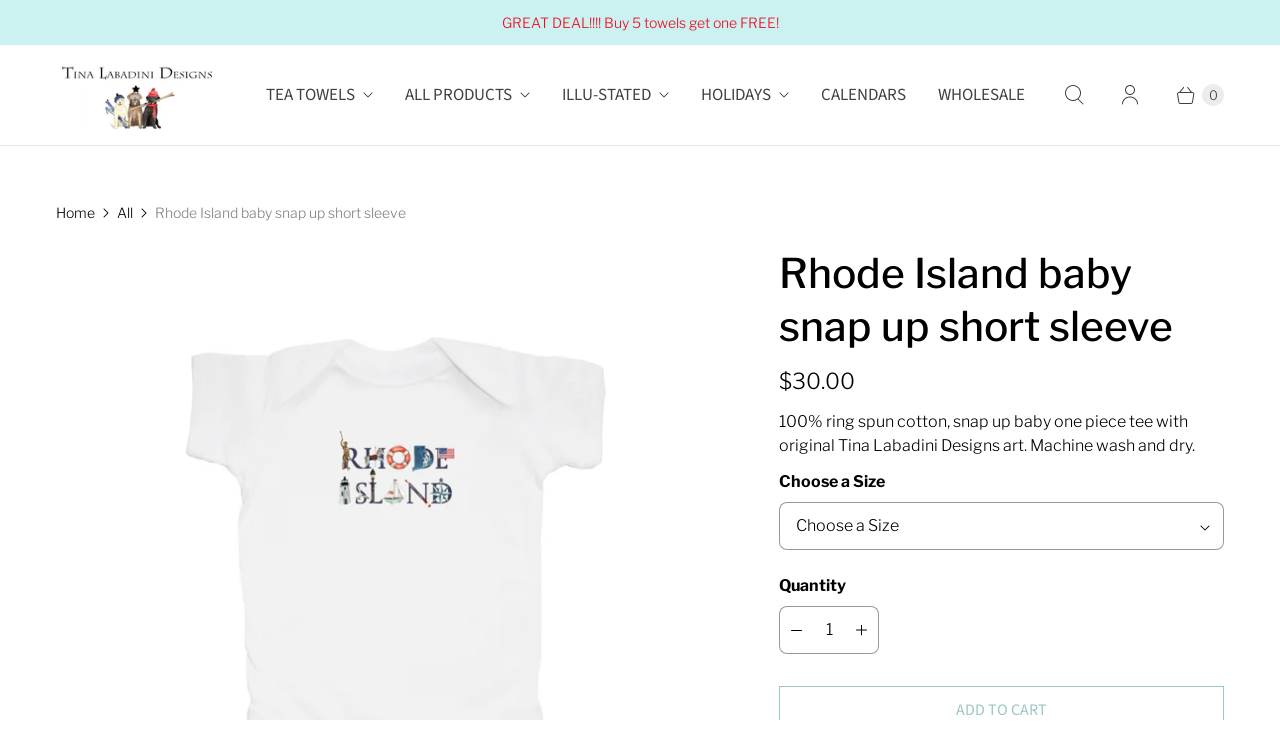

--- FILE ---
content_type: text/javascript; charset=utf-8
request_url: https://tinalabadini.com/products/rhode_island_baby_short_sleeve_snap_up.js
body_size: 378
content:
{"id":4396328452181,"title":"Rhode Island baby snap up short sleeve","handle":"rhode_island_baby_short_sleeve_snap_up","description":"\u003cp\u003e100% ring spun cotton, snap up baby one piece tee with original Tina Labadini Designs art. Machine wash and dry.\u003c\/p\u003e","published_at":"2019-11-22T17:53:55-05:00","created_at":"2019-11-22T17:53:56-05:00","vendor":"Tina Labadini Designs","type":"Baby One-Piece Short Sleeve","tags":["2019","baby","baby one-piece","baby snap up","children","illu-stated","illu-stated baby tees","ilu-stated","island","rhode","short sleeve","state","states"],"price":3000,"price_min":3000,"price_max":3000,"available":true,"price_varies":false,"compare_at_price":null,"compare_at_price_min":0,"compare_at_price_max":0,"compare_at_price_varies":false,"variants":[{"id":31324824207445,"title":"newborn to 3 month","option1":"newborn to 3 month","option2":null,"option3":null,"sku":"92-8040","requires_shipping":true,"taxable":true,"featured_image":null,"available":true,"name":"Rhode Island baby snap up short sleeve - newborn to 3 month","public_title":"newborn to 3 month","options":["newborn to 3 month"],"price":3000,"weight":284,"compare_at_price":null,"inventory_management":null,"barcode":null,"requires_selling_plan":false,"selling_plan_allocations":[]},{"id":31324824240213,"title":"6 month","option1":"6 month","option2":null,"option3":null,"sku":"92-8040","requires_shipping":true,"taxable":true,"featured_image":null,"available":true,"name":"Rhode Island baby snap up short sleeve - 6 month","public_title":"6 month","options":["6 month"],"price":3000,"weight":284,"compare_at_price":null,"inventory_management":null,"barcode":null,"requires_selling_plan":false,"selling_plan_allocations":[]},{"id":31324824272981,"title":"12 month","option1":"12 month","option2":null,"option3":null,"sku":"92-8040","requires_shipping":true,"taxable":true,"featured_image":null,"available":true,"name":"Rhode Island baby snap up short sleeve - 12 month","public_title":"12 month","options":["12 month"],"price":3000,"weight":284,"compare_at_price":null,"inventory_management":null,"barcode":null,"requires_selling_plan":false,"selling_plan_allocations":[]},{"id":31324824305749,"title":"18 month","option1":"18 month","option2":null,"option3":null,"sku":"92-8040","requires_shipping":true,"taxable":true,"featured_image":null,"available":true,"name":"Rhode Island baby snap up short sleeve - 18 month","public_title":"18 month","options":["18 month"],"price":3000,"weight":284,"compare_at_price":null,"inventory_management":null,"barcode":null,"requires_selling_plan":false,"selling_plan_allocations":[]}],"images":["\/\/cdn.shopify.com\/s\/files\/1\/1726\/1365\/products\/92-8040.png?v=1681403022"],"featured_image":"\/\/cdn.shopify.com\/s\/files\/1\/1726\/1365\/products\/92-8040.png?v=1681403022","options":[{"name":"Size","position":1,"values":["newborn to 3 month","6 month","12 month","18 month"]}],"url":"\/products\/rhode_island_baby_short_sleeve_snap_up","media":[{"alt":null,"id":22592712966229,"position":1,"preview_image":{"aspect_ratio":1.0,"height":1500,"width":1500,"src":"https:\/\/cdn.shopify.com\/s\/files\/1\/1726\/1365\/products\/92-8040.png?v=1681403022"},"aspect_ratio":1.0,"height":1500,"media_type":"image","src":"https:\/\/cdn.shopify.com\/s\/files\/1\/1726\/1365\/products\/92-8040.png?v=1681403022","width":1500}],"requires_selling_plan":false,"selling_plan_groups":[]}